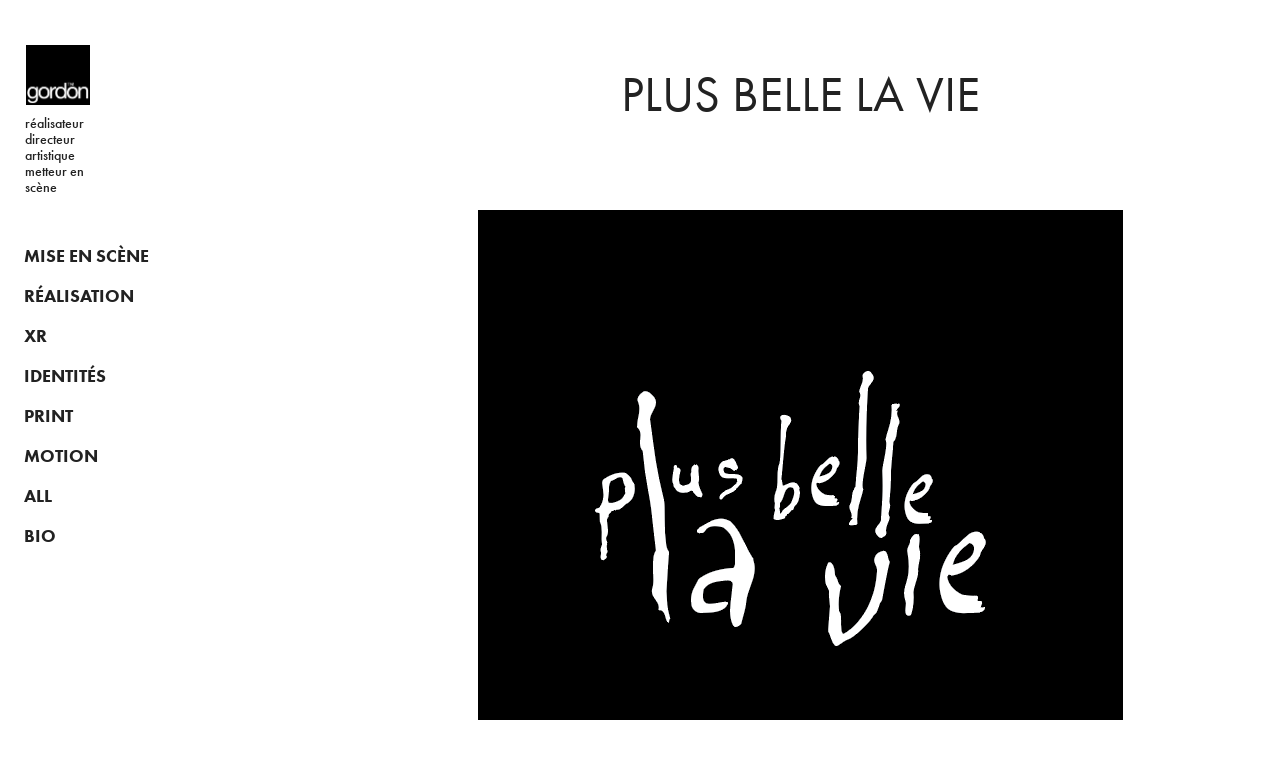

--- FILE ---
content_type: text/html; charset=utf-8
request_url: https://gordon.black/plus-belle-la-vie
body_size: 3217
content:
<!DOCTYPE HTML>
<html lang="en-US">
<head>
  <meta charset="UTF-8" />
  <meta name="viewport" content="width=device-width, initial-scale=1" />
      <meta name="keywords"  content="&quot;thierry guernet alias,gordon&quot; &quot;graphiste&quot; &quot;réalisateur&quot;,&quot;motion designer&quot; &quot;musique,classique&quot; &quot;vr&quot; &quot;france,télévisions&quot; &quot;arte&quot; &quot;logo&quot;,&quot;pierre et le,loup&quot; &quot;françois morel&quot;,&quot;carnaval des animaux&quot;,&quot;pierre richard&quot; vivaldi,&quot; prokofofiev&quot;" />
      <meta name="description"  content="&quot;thierry guernet alias gordon&quot; &quot;graphiste&quot; &quot;réalisateur&quot; &quot;motion designer&quot; &quot;musique classique&quot; &quot;vr&quot; &quot;france télévisions&quot; &quot;arte&quot; &quot;logo&quot; &quot;pierre et le loup&quot; &quot;françois morel&quot; &quot;carnaval des animaux&quot; &quot;pierre richard&quot; vivaldi &quot; prokofofiev&quot;" />
      <meta name="twitter:card"  content="summary_large_image" />
      <meta name="twitter:site"  content="@AdobePortfolio" />
      <meta  property="og:title" content="gordon portfolio - Plus belle la vie" />
      <meta  property="og:description" content="&quot;thierry guernet alias gordon&quot; &quot;graphiste&quot; &quot;réalisateur&quot; &quot;motion designer&quot; &quot;musique classique&quot; &quot;vr&quot; &quot;france télévisions&quot; &quot;arte&quot; &quot;logo&quot; &quot;pierre et le loup&quot; &quot;françois morel&quot; &quot;carnaval des animaux&quot; &quot;pierre richard&quot; vivaldi &quot; prokofofiev&quot;" />
      <meta  property="og:image" content="https://cdn.myportfolio.com/9b9477dad778858332b8f2492a32d5c4/a5ae8f8a-71d1-4531-833c-c269648a0f27_car_1x1.png?h=f00f0f57b876aa9cd4e451327baa67a5" />
        <link rel="icon" href="https://cdn.myportfolio.com/9b9477dad778858332b8f2492a32d5c4/3bfa10de-1e52-403c-86a8-e578aaf92563_carw_1x1x32.png?h=582f97de36aa5f7526bad8c6ba2bb741" />
        <link rel="apple-touch-icon" href="https://cdn.myportfolio.com/9b9477dad778858332b8f2492a32d5c4/f364c5eb-8d69-46e9-925f-e5c10df55274_carw_1x1x180.gif?h=cb68b1f652726f1a853f8306fcc3c64c" />
      <link rel="stylesheet" href="/dist/css/main.css" type="text/css" />
      <link rel="stylesheet" href="https://cdn.myportfolio.com/9b9477dad778858332b8f2492a32d5c4/717829a48b5fad64747b7bf2f577ae731758183412.css?h=61d6fd891c1b0dd5205723fea407e343" type="text/css" />
    <link rel="canonical" href="https://gordon.black/plus-belle-la-vie" />
      <title>gordon portfolio - Plus belle la vie</title>
    <script type="text/javascript" src="//use.typekit.net/ik/[base64].js?cb=35f77bfb8b50944859ea3d3804e7194e7a3173fb" async onload="
    try {
      window.Typekit.load();
    } catch (e) {
      console.warn('Typekit not loaded.');
    }
    "></script>
</head>
  <body class="transition-enabled">  <div class='page-background-video page-background-video-with-panel'>
  </div>
  <div class="js-responsive-nav">
    <div class="responsive-nav has-social">
      <div class="close-responsive-click-area js-close-responsive-nav">
        <div class="close-responsive-button"></div>
      </div>
          <nav data-hover-hint="nav">
              <ul class="group">
                  <li class="gallery-title"><a href="/mise-en-scene" >MISE EN SCÈNE</a></li>
              </ul>
              <ul class="group">
                  <li class="gallery-title"><a href="/movies" >RÉALISATION</a></li>
              </ul>
              <ul class="group">
                  <li class="gallery-title"><a href="/games" >XR</a></li>
              </ul>
              <ul class="group">
                  <li class="gallery-title"><a href="/logos" >IDENTITÉS</a></li>
              </ul>
              <ul class="group">
                  <li class="gallery-title"><a href="/print" >PRINT</a></li>
              </ul>
              <ul class="group">
                  <li class="gallery-title"><a href="/motion" >MOTION</a></li>
              </ul>
              <ul class="group">
                  <li class="gallery-title"><a href="/work" >ALL</a></li>
              </ul>
              <ul class="group">
                  <li class="gallery-title"><a href="/cv" >BIO</a></li>
              </ul>
              <div class="social pf-nav-social" data-hover-hint="navSocialIcons">
                <ul>
                </ul>
              </div>
          </nav>
    </div>
  </div>
  <div class="site-wrap cfix js-site-wrap">
    <div class="site-container">
      <div class="site-content e2e-site-content">
        <div class="sidebar-content">
          <header class="site-header">
              <div class="logo-wrap" data-hover-hint="logo">
                    <div class="logo e2e-site-logo-text logo-image  ">
    <a href="" class="image-normal image-link">
      <img src="https://cdn.myportfolio.com/9b9477dad778858332b8f2492a32d5c4/30b24d80-4d59-4a40-90b2-f24c731033a6_rwc_0x0x261x246x4096.gif?h=fb839a582456ef1bd41800e9cad5aa28" alt="gordon">
    </a>
</div>
<div class="logo-secondary logo-secondary-text ">
    <span class="preserve-whitespace">réalisateur directeur artistique metteur en scène</span>
</div>

              </div>
  <div class="hamburger-click-area js-hamburger">
    <div class="hamburger">
      <i></i>
      <i></i>
      <i></i>
    </div>
  </div>
          </header>
              <nav data-hover-hint="nav">
              <ul class="group">
                  <li class="gallery-title"><a href="/mise-en-scene" >MISE EN SCÈNE</a></li>
              </ul>
              <ul class="group">
                  <li class="gallery-title"><a href="/movies" >RÉALISATION</a></li>
              </ul>
              <ul class="group">
                  <li class="gallery-title"><a href="/games" >XR</a></li>
              </ul>
              <ul class="group">
                  <li class="gallery-title"><a href="/logos" >IDENTITÉS</a></li>
              </ul>
              <ul class="group">
                  <li class="gallery-title"><a href="/print" >PRINT</a></li>
              </ul>
              <ul class="group">
                  <li class="gallery-title"><a href="/motion" >MOTION</a></li>
              </ul>
              <ul class="group">
                  <li class="gallery-title"><a href="/work" >ALL</a></li>
              </ul>
              <ul class="group">
                  <li class="gallery-title"><a href="/cv" >BIO</a></li>
              </ul>
                  <div class="social pf-nav-social" data-hover-hint="navSocialIcons">
                    <ul>
                    </ul>
                  </div>
              </nav>
        </div>
        <main>
  <div class="page-container" data-context="page.page.container" data-hover-hint="pageContainer">
    <section class="page standard-modules">
        <header class="page-header content" data-context="pages" data-identity="id:p5be878ca6333e0b5ae9527b2e0f35bba93e65b543be2d63ca3cc4" data-hover-hint="pageHeader" data-hover-hint-id="p5be878ca6333e0b5ae9527b2e0f35bba93e65b543be2d63ca3cc4">
            <h1 class="title preserve-whitespace e2e-site-page-title">Plus belle la vie</h1>
            <p class="description"></p>
        </header>
      <div class="page-content js-page-content" data-context="pages" data-identity="id:p5be878ca6333e0b5ae9527b2e0f35bba93e65b543be2d63ca3cc4">
        <div id="project-canvas" class="js-project-modules modules content">
          <div id="project-modules">
              
              <div class="project-module module image project-module-image js-js-project-module" >

  

  
     <div class="js-lightbox" data-src="https://cdn.myportfolio.com/9b9477dad778858332b8f2492a32d5c4/49063248-3ea1-40a8-9c81-8db10c95d695.png?h=f0184e0bc725cbd4f19902375058c877">
           <img
             class="js-lazy e2e-site-project-module-image"
             src="[data-uri]"
             data-src="https://cdn.myportfolio.com/9b9477dad778858332b8f2492a32d5c4/49063248-3ea1-40a8-9c81-8db10c95d695_rw_1200.png?h=65b2d1764be25e724eef9a4d9a5158ce"
             data-srcset="https://cdn.myportfolio.com/9b9477dad778858332b8f2492a32d5c4/49063248-3ea1-40a8-9c81-8db10c95d695_rw_600.png?h=d3a9bff0ecd06e717d0f4c1d2057ff71 600w,https://cdn.myportfolio.com/9b9477dad778858332b8f2492a32d5c4/49063248-3ea1-40a8-9c81-8db10c95d695_rw_1200.png?h=65b2d1764be25e724eef9a4d9a5158ce 645w,"
             data-sizes="(max-width: 645px) 100vw, 645px"
             width="645"
             height="0"
             style="padding-bottom: 107.33%; background: rgba(0, 0, 0, 0.03)"
             
           >
     </div>
  

</div>

              
              
              
              
              
              
              
              
          </div>
        </div>
      </div>
    </section>
        <section class="back-to-top" data-hover-hint="backToTop">
          <a href="#"><span class="arrow">&uarr;</span><span class="preserve-whitespace">Back to Top</span></a>
        </section>
        <a class="back-to-top-fixed js-back-to-top back-to-top-fixed-with-panel" data-hover-hint="backToTop" data-hover-hint-placement="top-start" href="#">
          <svg version="1.1" id="Layer_1" xmlns="http://www.w3.org/2000/svg" xmlns:xlink="http://www.w3.org/1999/xlink" x="0px" y="0px"
           viewBox="0 0 26 26" style="enable-background:new 0 0 26 26;" xml:space="preserve" class="icon icon-back-to-top">
          <g>
            <path d="M13.8,1.3L21.6,9c0.1,0.1,0.1,0.3,0.2,0.4c0.1,0.1,0.1,0.3,0.1,0.4s0,0.3-0.1,0.4c-0.1,0.1-0.1,0.3-0.3,0.4
              c-0.1,0.1-0.2,0.2-0.4,0.3c-0.2,0.1-0.3,0.1-0.4,0.1c-0.1,0-0.3,0-0.4-0.1c-0.2-0.1-0.3-0.2-0.4-0.3L14.2,5l0,19.1
              c0,0.2-0.1,0.3-0.1,0.5c0,0.1-0.1,0.3-0.3,0.4c-0.1,0.1-0.2,0.2-0.4,0.3c-0.1,0.1-0.3,0.1-0.5,0.1c-0.1,0-0.3,0-0.4-0.1
              c-0.1-0.1-0.3-0.1-0.4-0.3c-0.1-0.1-0.2-0.2-0.3-0.4c-0.1-0.1-0.1-0.3-0.1-0.5l0-19.1l-5.7,5.7C6,10.8,5.8,10.9,5.7,11
              c-0.1,0.1-0.3,0.1-0.4,0.1c-0.2,0-0.3,0-0.4-0.1c-0.1-0.1-0.3-0.2-0.4-0.3c-0.1-0.1-0.1-0.2-0.2-0.4C4.1,10.2,4,10.1,4.1,9.9
              c0-0.1,0-0.3,0.1-0.4c0-0.1,0.1-0.3,0.3-0.4l7.7-7.8c0.1,0,0.2-0.1,0.2-0.1c0,0,0.1-0.1,0.2-0.1c0.1,0,0.2,0,0.2-0.1
              c0.1,0,0.1,0,0.2,0c0,0,0.1,0,0.2,0c0.1,0,0.2,0,0.2,0.1c0.1,0,0.1,0.1,0.2,0.1C13.7,1.2,13.8,1.2,13.8,1.3z"/>
          </g>
          </svg>
        </a>
  </div>
              <footer class="site-footer" data-hover-hint="footer">
                <div class="footer-text">
                  Powered by <a href="http://portfolio.adobe.com" target="_blank">Adobe Portfolio</a>
                </div>
              </footer>
        </main>
      </div>
    </div>
  </div>
</body>
<script type="text/javascript">
  // fix for Safari's back/forward cache
  window.onpageshow = function(e) {
    if (e.persisted) { window.location.reload(); }
  };
</script>
  <script type="text/javascript">var __config__ = {"page_id":"p5be878ca6333e0b5ae9527b2e0f35bba93e65b543be2d63ca3cc4","theme":{"name":"jackie"},"pageTransition":true,"linkTransition":true,"disableDownload":true,"localizedValidationMessages":{"required":"This field is required","Email":"This field must be a valid email address"},"lightbox":{"enabled":true,"color":{"opacity":0.94,"hex":"#fff"}},"cookie_banner":{"enabled":false},"googleAnalytics":{"trackingCode":"UA-132345576-1","anonymization":true}};</script>
  <script type="text/javascript" src="/site/translations?cb=35f77bfb8b50944859ea3d3804e7194e7a3173fb"></script>
  <script type="text/javascript" src="/dist/js/main.js?cb=35f77bfb8b50944859ea3d3804e7194e7a3173fb"></script>
</html>


--- FILE ---
content_type: text/plain
request_url: https://www.google-analytics.com/j/collect?v=1&_v=j102&a=1703696811&t=pageview&_s=1&dl=https%3A%2F%2Fgordon.black%2Fplus-belle-la-vie&ul=en-us%40posix&dt=gordon%20portfolio%20-%20Plus%20belle%20la%20vie&sr=1280x720&vp=1280x720&_u=IEBAAEABAAAAACAAI~&jid=1425340939&gjid=924775436&cid=217885197.1769008265&tid=UA-132345576-1&_gid=1020066143.1769008265&_r=1&_slc=1&z=695014885
body_size: -449
content:
2,cG-5GV89JW1LG